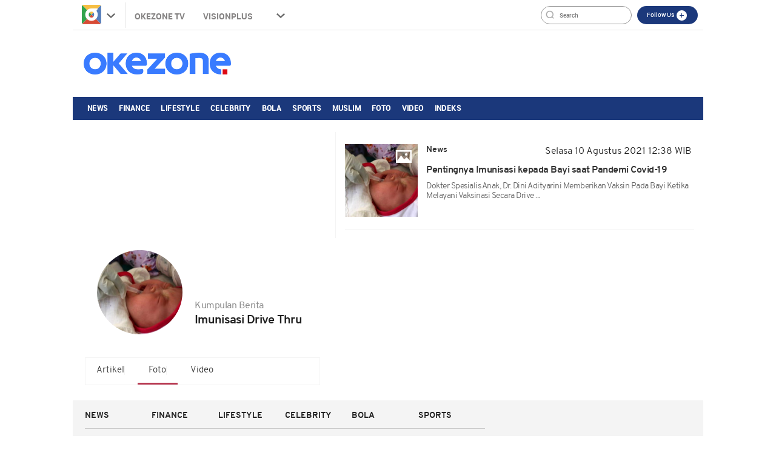

--- FILE ---
content_type: text/html; charset=UTF-8
request_url: https://foto.okezone.com/tag/imunisasi-drive-thru
body_size: 9159
content:

<!DOCTYPE html>
<html lang="id-ID">
<head>
  <title>Okezone Foto :: Tag - Imunisasi Drive Thru</title>
    <meta charset="UTF-8">
    <meta name="viewport" content="initial-scale=1, maximum-scale=1">
    <meta name="title" content="Okezone Foto :: Tag - Imunisasi Drive Thru">
    <meta name="description" itemprop="description" content="Okezone Foto - Kumpulan foto tag Imunisasi Drive Thru - <p class=p1 style=margin: 0px; font-variant-numeric: normal; font-variant-east-asian: normal; font-stretch: normal; line-height: normal; font-family: Helvetica; color: rgb(...">
    <meta name="author" content="Okezone">
    <meta name="msvalidate.01" content="E9FE4D7AEAFE9ADA254B8C9DBFA3FB11" />
    <meta name="alexaVerifyID" content="3u4r4iKuH1gmLZLlW6QhbBl5_RM"/>
    <meta name="google-site-verification" content="b3Z7seDpsg-x0lbfzqT_L4ZMUMlwTii5dQ0xmZTkASA" />
	<meta name="google-site-verification" content="Gign0ZCGMBO1tj7hcO1zd6TmkDA8zfrWxghEBm-DtkE" />
    <meta itemprop="image" content="https://cdn.okezone.com/www/2016/img/OKZ3.gif" >
    <meta itemprop="thumbnailUrl" content="https://cdn.okezone.com/www/2016/img/OKZ3.gif"/>
	        <meta name="robots" content="index, follow" />
    <meta name="googlebot" content="all" />
	    <meta name="y_key" content="b34174db9b70800e" />
    <link rel="shortcut icon" href="https://cdn.okezone.com/www/2016/img/favicon.ico">
    <link rel="image_src" href="https://cdn.okezone.com/www/2016/img/OKZ3.gif" />
    <link rel="alternate" type="application/rss+xml" title="RSS 2.0" href="https://sindikasi.okezone.com/index.php/rss/0/RSS2.0" />
	<link rel="canonical" href="https://foto.okezone.com/tag/imunisasi-drive-thru" />
    <!-- prefetch thing. let's see how it works -->
    <link rel="dns-prefetch" href="https://cdn.okezone.com/" />
    <link rel="dns-prefetch" href="https://a.okezone.com/" />
    <link rel="dns-prefetch" href="https://img.okezone.com/" />
    <link rel="preconnect" href="https://cdn.okezone.com/">
    <link rel="preconnect" href="https://a.okezone.com/">
    <link rel="preconnect" href="https://img.okezone.com/">

	<link rel="apple-touch-icon-precomposed" sizes="57x57" href="https://cdn.okezone.com/underwood/revamp/2017/home/img/favicon/apple-touch-icon-57x57.png" />
    <link rel="apple-touch-icon-precomposed" sizes="114x114" href="https://cdn.okezone.com/underwood/revamp/2017/home/img/favicon/apple-touch-icon-114x114.png" />
    <link rel="apple-touch-icon-precomposed" sizes="72x72" href="https://cdn.okezone.com/underwood/revamp/2017/home/img/favicon/apple-touch-icon-72x72.png" />
    <link rel="apple-touch-icon-precomposed" sizes="144x144" href="https://cdn.okezone.com/underwood/revamp/2017/home/img/favicon/apple-touch-icon-144x144.png" />
    <link rel="apple-touch-icon-precomposed" sizes="60x60" href="https://cdn.okezone.com/underwood/revamp/2017/home/img/favicon/apple-touch-icon-60x60.png" />
    <link rel="apple-touch-icon-precomposed" sizes="120x120" href="https://cdn.okezone.com/underwood/revamp/2017/home/img/favicon/apple-touch-icon-120x120.png" />
    <link rel="apple-touch-icon-precomposed" sizes="76x76" href="https://cdn.okezone.com/underwood/revamp/2017/home/img/favicon/apple-touch-icon-76x76.png" />
    <link rel="apple-touch-icon-precomposed" sizes="152x152" href="https://cdn.okezone.com/underwood/revamp/2017/home/img/favicon/apple-touch-icon-152x152.png" />
    <link rel="icon" type="image/png" href="https://cdn.okezone.com/underwood/revamp/2017/home/img/favicon/favicon-196x196.png" sizes="196x196" />
    <link rel="icon" type="image/png" href="https://cdn.okezone.com/underwood/revamp/2017/home/img/favicon/favicon-96x96.png" sizes="96x96" />
    <link rel="icon" type="image/png" href="https://cdn.okezone.com/underwood/revamp/2017/home/img/favicon/favicon-32x32.png" sizes="32x32" />
    <link rel="icon" type="image/png" href="https://cdn.okezone.com/underwood/revamp/2017/home/img/favicon/favicon-16x16.png" sizes="16x16" />
    <link rel="icon" type="image/png" href="https://cdn.okezone.com/underwood/revamp/2017/home/img/favicon/favicon-128.png" sizes="128x128" />


    <!-- facebook META -->
    <meta property="fb:app_id" content="213195442194472">
    <meta property="fb:pages" content="221887531226639">
    <meta property="article:author" content="https://www.facebook.com/OkezoneCom">
    <meta property="article:publisher" content="https://www.facebook.com/OkezoneCom">
    <meta property="og:type" content="article">
    <meta property="og:site_name" content="https://www.okezone.com/">
    <meta property="og:title" content="Okezone | Berita Terbaru | Berita Hari Ini | Berita Online">
    <meta property="og:url" content="https://www.okezone.com/">
    <meta property="og:description" content="Okezone Portal Berita Online Indonesia | Berita Terbaru Hari Ini Terkini Terhangat | Nasional Internasional Politik Ekonomi Olahraga Kesehatan Selebritis">
    <meta property="og:image" content="https://cdn.okezone.com/underwood/img/okz2016.jpg">
    <!--twitter cards -->
		<meta name="twitter:card" content="summary_large_image" data-dynamic="true">
		<meta name="twitter:site" content="@okezonenews" data-dynamic="true">
		<meta name="twitter:title" content="Okezone | Berita Terbaru | Berita Hari Ini | Berita Online" data-dynamic="true">
		<meta name="twitter:description" content="Okezone Portal Berita Online Indonesia | Berita Terbaru Hari Ini Terkini Terhangat | Nasional Internasional Politik Ekonomi Olahraga Kesehatan Selebritis" data-dynamic="true">
		<meta name="twitter:creator" content="@okezonenews" data-dynamic="true">
		<meta name="twitter:image" content="https://cdn.okezone.com/underwood/img/okz2016.jpg" data-dynamic="true">
		<meta name="twitter:url" content="https://www.okezone.com/" data-dynamic="true">
		<meta name="twitter:domain" content="https://www.okezone.com/" data-dynamic="true">
    <!-- main style css -->
    <link rel="stylesheet" href="https://cdn.okezone.com/underwood/revamp/2018/home/css/01/style2.min.css?v=20260122">
    <link rel="stylesheet" href="https://cdn.okezone.com/tagprofile/2017/css/01/style.min.css?v=20180305">
    <!-- end main style css -->

	

	    
	<!-- Data Layer Orion SSO -->
<script>
document.addEventListener("DOMContentLoaded", function () {
	VerifikasiValidasiOrionData();

	const existingUUID = GetDataCookieValue("orionID");
	if (!existingUUID) {
		getJsonObject(function(uuidServer) {
			let finalUUID = uuidServer;

			if (!finalUUID || finalUUID === null || finalUUID === "null") {
				console.warn("⚠️ Gagal ambil UUID dari server, generate lokal...");
				finalUUID = generateLocalUUID();
				PushUUIDEvent("uuid_local_generated");
			} else {
				PushUUIDEvent("uuid_server_success");
			}

			DatalayerInfo(finalUUID);
			UpdateCookiesOrion("orionID", finalUUID, "Update");
		});
	} else {
		DatalayerInfo(existingUUID);
		PushUUIDEvent("uuid_from_cookie");
	}
});


// ============================================================
// 1️⃣ Ambil UUID dari server
// ============================================================
function getJsonObject(callback) {
	const request = new XMLHttpRequest();
	request.open("GET", "https://foto.okezone.com/set-uuid", true);
	request.timeout = 5000;
	request.send();

	request.onreadystatechange = function () {
		if (request.readyState === 4) {
			if (request.status === 200) {
				const type = request.getResponseHeader("Content-Type") || "";
				let parsed = null;

				if (type.includes("application/json")) {
					try {
						parsed = JSON.parse(request.responseText);
						console.log("✅ UUID server valid");
						if (Array.isArray(parsed)) parsed = parsed[0];
						else if (typeof parsed === "object") parsed = parsed.uuid || Object.values(parsed)[0];
						else if (typeof parsed === "string") parsed = parsed;
					} catch (err) {
						console.error("❌ Gagal parse JSON:", err);
					}
				} else {
					console.warn("⚠️ Respons bukan JSON:", request.responseText.slice(0, 100));
				}

				callback(parsed);
			} else {
				console.warn("⚠️ Server return status:", request.status);
				callback(null);
			}
		}
	};

	request.onerror = function () {
		console.error("❌ Koneksi gagal ke server UUID");
		callback(null);
	};
	request.ontimeout = function () {
		console.error("⚠️ Timeout ambil UUID dari server");
		callback(null);
	};
}


// ============================================================
// 2️⃣ Generator UUID lokal (fallback jika server gagal)
// ============================================================
function generateLocalUUID() {
	if (crypto && crypto.randomUUID) {
		return crypto.randomUUID();
	} else {
		return "xxxxxxxx-xxxx-4xxx-yxxx-xxxxxxxxxxxx".replace(/[xy]/g, function (c) {
			const r = Math.random() * 16 | 0;
			const v = c === "x" ? r : (r & 0x3 | 0x8);
			return v.toString(16);
		});
	}
}


// ============================================================
// 3️⃣ Push data ke DataLayer (tanpa userId untuk GA4 safe)
// ============================================================
function DatalayerInfo(orionData) {
	if (!orionData || typeof orionData !== "string") return;

	const isTemporary = orionData.toUpperCase().startsWith("UN-");
	const jumlahString = orionData.length;

	const orion_id_1 = orionData.substring(0, 36);
	const orion_id_2 = jumlahString > 36 ? orionData.substring(36, jumlahString) : "";

	window.dataLayer = window.dataLayer || [];

	const payload = {
		event: "user_info",
		orion_id_1,
		orion_id_2,
		user_type: isTemporary ? "anonymous" : "identified",
		from: "HeadBody"
	};

	window.dataLayer.push(payload);
	console.log("📡 DataLayer Updated:", payload);
}


// ============================================================
// 4️⃣ Logging event UUID ke DataLayer (opsional untuk GA4 debug)
// ============================================================
function PushUUIDEvent(eventName) {
	window.dataLayer = window.dataLayer || [];
	window.dataLayer.push({
		event: eventName,
		event_category: "UUID",
		event_label: eventName,
		timestamp: new Date().toISOString()
	});
}


// ============================================================
// 5️⃣ Cookie Utility
// ============================================================
function UpdateCookiesOrion(kunci, key, status) {
	const domain = ".okezone.com";
	if (status === "Update") {
		const date = new Date();
		date.setTime(date.getTime() + (60 * 60 * 30 * 86400));
		const expires = date.toGMTString();
		document.cookie = `${kunci}=${key}; Expires=${expires}; Path=/; domain=${domain}`;
		console.log(`🍪 Update Cookie ${kunci}: ${key}`);
	}
}

function GetDataCookieValue(name) {
	const regex = new RegExp(`(^| )${name}=([^;]+)`);
	const match = document.cookie.match(regex);
	return match ? match[2] : null;
}


// ============================================================
// 6️⃣ Validasi konsistensi cookie Orion
// ============================================================
function VerifikasiValidasiOrionData() {
	const dataorion = GetDataCookieValue("orionID");
	const dataunieq = GetDataCookieValue("uniqueOrion");

	if (dataorion) {
		const cari = dataorion.search("UN-");
		if (cari === 0 && dataorion !== dataunieq && dataunieq) {
			UpdateCookiesOrion("orionID", dataunieq, "Update");
		}
	}
}
</script>
<!-- /Data Layer Orion SSO -->



		<!-- Web Desktop -->
					<!-- Google Tag Manager -->
			<script>(function(w,d,s,l,i){w[l]=w[l]||[];w[l].push({'gtm.start':
			new Date().getTime(),event:'gtm.js'});var f=d.getElementsByTagName(s)[0],
			j=d.createElement(s),dl=l!='dataLayer'?'&l='+l:'';j.async=true;j.src=
			'https://www.googletagmanager.com/gtm.js?id='+i+dl+ '&gtm_auth=76w83INIQaVRLL2wpVeSrQ&gtm_preview=env-1&gtm_cookies_win=x';f.parentNode.insertBefore(j,f);
			})(window,document,'script','dataLayer','GTM-T7STHLB');</script>
			<!-- End Google Tag Manager -->
		


<link rel="stylesheet" href="https://cdn.okezone.com/underwood/revamp/2023/sso/desktop/css/lama.min.css">
</head>
<body class="wp-new body2018 body-tag logo2019">
  
		<!-- Web Desktop -->
					<!-- Google Tag Manager (noscript) -->
			<noscript><iframe src="https://www.googletagmanager.com/ns.html?id=GTM-T7STHLB&gtm_auth=76w83INIQaVRLL2wpVeSrQ&gtm_preview=env-1&gtm_cookies_win=x"
			height="0" width="0" style="display:none;visibility:hidden"></iframe></noscript>
			<!-- End Google Tag Manager (noscript) -->
		
	 
	   

<div class="container container-top-nav">
     <div class="top-head-nav">
         <ul class="top-head-nav__left">
           <li class="drop show"><a class="toplink ga_mnHead" href="https://www.okezone.com/"><img alt="logo okezone" src="https://cdn.okezone.com/underwood/revamp/2017/home/img/ic_logo.png"></a> <span class="droparrow"></span>
              <ul class="toggmen">
                <b></b>
                <div class="colmd4">
                  <li><a class="ga_mnHead" href="https://news.okezone.com/">News</a></li>
                  <li><a class="ga_mnHead" href="https://economy.okezone.com/">Finance</a></li>
                  <li><a class="ga_mnHead" href="https://lifestyle.okezone.com/">Lifestyle</a></li>
                  <li><a class="ga_mnHead" href="https://celebrity.okezone.com/">Celebrity</a></li>
                  <li><a class="ga_mnHead" href="https://bola.okezone.com/">Bola</a></li>
                </div>
                <div class="colmd4">
                  <li><a class="ga_mnHead" href="https://sports.okezone.com/">Sports</a></li>
                  <li><a class="ga_mnHead" href="https://travel.okezone.com/">Travel</a></li>
                  <li><a class="ga_mnHead" href="https://news.okezone.com/infografis">Infografis</a></li>
                  <li><a class="ga_mnHead" href="https://lifestyle.okezone.com/">Health</a></li>
                </div>
                <div class="colmd4">

                  <li><a class="ga_mnHead" href="https://otomotif.okezone.com/">Otomotif</a></li>
                  <li><a class="ga_mnHead" href="https://foto.okezone.com/">Foto</a></li>
                  <li><a class="ga_mnHead" href="https://video.okezone.com/">Video</a></li>
                  <li><a class="ga_mnHead" href="http://index.okezone.com/">Indeks</a></li>
                </div>
              </ul>
            </li>
            <li><a class="ga_mnHead" href="http://tv.okezone.com/" target="_blank">OKEZONE TV</a></li>
            <li><a class="ga_mnHead" href="https://visionplus.okezone.com/" rel="nofollow" target="_blank">Visionplus</a></li>
            <li class="dropx"><span></span>
             <ul class="toggmens">
                    <b></b>
                       <li><a class="ga_mnHead" href="http://www.misteraladin.com/" rel="nofollow" target="_blank">Booking Hotel</a></li>
                       <li><a class="ga_mnHead" href="https://brandoutlet.co.id/" rel="nofollow" target="_blank">Fashion Online</a></li>
                       <li><a class="ga_mnHead" href="http://www.mnc-insurance.com" rel="nofollow" target="_blank">Asuransi Kendaraan</a></li>
                </ul>
              </li>
             <div class="clearfix"></div>
          </ul>
          <div class="top-head-nav__right">
            <div class="searching">
              <input id="search-top" placeholder="Search" value="" name="q" type="text"> <!--search class call-->
            </div>
            <div class="top-button">
              <ul>
                <li>
                  <div class="top-button__item top-button--red follow-us">
                    Follow Us
                    <span class="follow-icon"></span>

                    <div class="follow-content">
                      <ul class="follow-content__social">
                        <li>
                          <a href="https://www.facebook.com/OkezoneCom/" target="_blank">
                            <span class="follow-icon--fb"></span>
                            Facebook
                          </a>
                        </li>
                        <li>
                          <a href="https://twitter.com/okezonenews" target="_blank">
                            <span class="follow-icon--twitter"></span>
                            Twitter
                          </a>
                        </li>
                        <li>
                          <a href="https://plus.google.com/u/0/+okezone" target="_blank">
                            <span class="follow-icon--gplus"></span>
                            Google +
                          </a>
                        </li>
                        <li>
                          <a href="https://www.instagram.com/okezonecom/" target="_blank">
                            <span class="follow-icon--ig"></span>
                            Instagram
                          </a>
                        </li>
                      </ul>
                      <!--
                      <div class="follow-content__subscribe">
                        <p>Belum Berlangganan Newsletter Okezone ?</p>
                        <form class="subscribe-form">
                          <div class="subscribe-form__input">
                            <input type="email" name="email" placeholder="email anda" required>
                          </div>
                          <div class="subscribe-form__submit">
                            <input type="submit" value="Subscribe" class="btn">
                          </div>
                        </form>
                      </div>-->
                    </div>
                  </div>
                </li>
              </ul>
            </div>
            <div class="profile">
               <!--sso class call-->
            <div id="sso"></div>
            <!--sso class call-->
            </div>
          </div>
        <!-- <div class="searching">
          <input id="search-top" placeholder="Search" value="" name="q" type="text">
          <div class="loginnama"></div>
        </div> -->
      </div>
    <div class="clearfix"></div>
  </div><!-- container container-top-nav -->

  <div class="clearfix"></div>
  <div class="container container-top-logo">
    <a href="https://www.okezone.com/" title="https://www.okezone.com/" alt="Okezone.com">
       <div class="img-top-logo"><h1 style="background-image: url(https://cdn.okezone.com/underwood/revamp/2024/revamp/desktop/img/logo-baru-wp.png);background-size: 90%;background-position: center;background-repeat: no-repeat;">www.okezone.com</h1></div><!-- append javascript logohide-->
    </a>
    <div class="ads-top-logo">
					

					<!-- /105246217/TopLeaderboard -->
					<div id='div-gpt-ad-0-desktop_foto_tag_topleaderboard-0' style='/*height:90px; width:728px;*/ float:right'>
					<script>
					googletag.cmd.push(function() { googletag.display('div-gpt-ad-0-desktop_foto_tag_topleaderboard-0'); });
					</script>
					</div>
    </div>
  </div>
  <div class="clearfix"></div>


  <div class="container container-top2-nav bgc-default">
    <div class="menu-okz-wrap bgc-default">
      <nav id="OkzNav" class="pn-ProductNav dragscroll">
          <div id="OkzNavContents" class="pn-ProductNav_Contents">
            <a class="okz-navlink ga_mnTopNews" href="https://news.okezone.com/">News</a>
            <a class="okz-navlink ga_mnTopFinance" href="https://economy.okezone.com/">Finance</a>
            <a class="okz-navlink ga_mnTopLifestyle" href="https://lifestyle.okezone.com/">Lifestyle</a>
            <a class="okz-navlink ga_mnTopCelebrity" href="https://celebrity.okezone.com/">Celebrity</a>
            <a class="okz-navlink ga_mnTopBola" href="https://bola.okezone.com/">Bola</a>
            <a class="okz-navlink ga_mnTopSports" href="https://sports.okezone.com/">Sports</a>
            <a class="okz-navlink ga_mnTopMuslim" href="http://muslim.okezone.com/">Muslim</a>
            <a class="okz-navlink ga_mnTopFoto" href="https://foto.okezone.com/">Foto</a>
            <a class="okz-navlink ga_mnTopVideo" href="https://video.okezone.com/">Video</a>
            <a class="okz-navlink ga_mnTopIndeks" href="http://index.okezone.com/">Indeks</a>
            <span id="OkzIndicator" class="okz-prodnav-indicator"></span>
          </div>
      </nav>
      <button id="arr-left" class="okz-advancer okz-advancer_Left bgc-default" type="button">&laquo;</button>
      <button id="arr-right" class="okz-advancer okz-advancer_Right bgc-default" type="button">&raquo;</button>
    </div><!-- okz-menu-wrap -->
  </div>



  <div class="container-top3-nav">
    <div class="container">
      <div class="menu-okz-wrap">
        <nav>
          <ul class="menu-okz">
            <li class="drop show">
              <a href="https://www.okezone.com/" class=" okz-navlink logo-icon"></a>
              <ul class="toggmen secondshare">
                <b></b>
                <div class="colmd4">
                  <li><a class="ga_mnHead" href="https://news.okezone.com/">News</a></li>
                  <li><a class="ga_mnHead" href="https://economy.okezone.com/">Finance</a></li>
                  <li><a class="ga_mnHead" href="https://lifestyle.okezone.com/">Lifestyle</a></li>
                  <li><a class="ga_mnHead" href="https://celebrity.okezone.com/">Celebrity</a></li>
                  <li><a class="ga_mnHead" href="https://bola.okezone.com/">Bola</a></li>
                </div>
                <div class="colmd4">
                  <li><a class="ga_mnHead" href="https://sports.okezone.com/">Sports</a></li>
                  <li><a class="ga_mnHead" href="https://travel.okezone.com/">Travel</a></li>
                  <li><a class="ga_mnHead" href="https://news.okezone.com/infografis">Infografis</a></li>
                  <li><a class="ga_mnHead" href="https://lifestyle.okezone.com/">Health</a></li>
                </div>
                <div class="colmd4">
                  <li><a class="ga_mnHead" href="https://otomotif.okezone.com/">Otomotif</a></li>
                  <li><a class="ga_mnHead" href="https://foto.okezone.com/">Foto</a></li>
                  <li><a class="ga_mnHead" href="https://video.okezone.com/">Video</a></li>
                  <li><a class="ga_mnHead" href="http://index.okezone.com/">Indeks</a></li>
                </div>
              </ul>
            </li>
            <li><a class="okz-navlink ga_mnTopNews" href="https://news.okezone.com/">News</a></li>
            <li><a class="okz-navlink ga_mnTopFinance" href="https://economy.okezone.com/">Finance</a></li>
            <li><a class="okz-navlink ga_mnTopLifestyle" href="https://lifestyle.okezone.com/">Lifestyle</a></li>
            <li><a class="okz-navlink ga_mnTopCelebrity" href="https://celebrity.okezone.com/">Celebrity</a></li>
            <li><a class="okz-navlink ga_mnTopBola" href="https://bola.okezone.com/">Bola</a></li>
            <li><a class="okz-navlink ga_mnTopSports" href="https://sports.okezone.com/">Sports</a></li>
            <li><a class="okz-navlink ga_mnTopTravel" href="https://travel.okezone.com/">Travel</a></li>
            <li><a class="okz-navlink ga_mnTopFood" href="https://lifestyle.okezone.com/food">Food</a></li>
            <li><a class="okz-navlink ga_mnTopHealth" href="https://lifestyle.okezone.com/health">Health</a></li>
            <li><a class="okz-navlink ga_mnTopMuslim" href="http://muslim.okezone.com/">Muslim</a></li>
            <li><a class="okz-navlink ga_mnTopFoto" href="https://foto.okezone.com/">Foto</a></li>
            <li><a class="okz-navlink ga_mnTopVideo" href="https://video.okezone.com/">Video</a></li>
            <li><a class="okz-navlink ga_mnTopIndeks" href="http://index.okezone.com/">Indeks</a></li>
            <li class="okz-navlink__more">
              <div class="okz-navlink"><i class="fa fa-caret-down" aria-hidden="true"></i></div>
              <ul class="menu-okz__overflow">
              </ul>
            </li>
          </ul>
        </nav>
				<!--sso class call-->
				<div id="sso-sticky">...</div>
				<!--sso class call-->
      </div>
    </div><!-- okz-menu-wrap -->
  </div>



			          <!--START ALERT LOGIN-->
          <div id="info-alert-sso"> </div>
          <!--END ALERT LOGIN-->
		   
  <div class="clearfix"></div>
  <div class="container container-ads-topmenu" style="position: relative;">
					
					<!-- /105246217/billboard -->
					<div id='div-gpt-ad-0-desktop_foto_tag_billboard-0' style='/*min-width: 970px; min-height: 250px;*/'>
					<script>
					googletag.cmd.push(function() { googletag.display('div-gpt-ad-0-desktop_foto_tag_billboard-0'); });
					</script>
					</div>
  </div>
  <div class="clearfix"></div>
  <!--////////// saham /////////////////////////////////////////////////////////////////////////////////////////////////////  -->
  <!--////////// end saham /////////////////////////////////////////////////////////////////////////////////////////////////////  -->
  <div class="clearfix"></div>


    <div class="container container-body-home" data-sticky_parent="">
         <!-- leftside -->
         <div class="leftside123">
            <div class="col-md-4 col-sm-4 sidenav">
               <div class="container">
                  <div class="foto-background" style="background-image:url('')" alt="" srcset=""></div>
               </div>
               <div class="titleimage">
                  <div class="imagesnya">
                     <div class="img-circle prof" style="background-image:url('https://a.okezone.com/okz/500/photos/2021/08/10//75274/371067_medium.jpg')" alt="" srcset=""></div>
                  </div>
                  <div class="titlenya">
                     <p class="Kumpulan-Berita">Kumpulan Berita</p>
					  <h1 class="viral">
																	Imunisasi Drive Thru													  </h3>
                     <br><br>
                  </div>
                  <div class="clear"></div>
                  <ul class= "navi">
						<li><a href="https://www.okezone.com/tag/imunisasi-drive-thru">Artikel</a></li>
						<li class="actives"><a href="https://foto.okezone.com/tag/imunisasi-drive-thru">Foto</a></li>
						<li><a href="https://video.okezone.com/tag/imunisasi-drive-thru">Video</a></li>
                  </ul>
	                
               </div>
            </div>

			<div class="col-md-7 col-sm-7 right">

				
				                  					<div class="tag-wrapper">
					  <div class="media-row">
						  <a class="ga_BreakingMore" href="https://foto.okezone.com/view/2021/08/10/1/75274/pentingnya-imunisasi-kepada-bayi-saat-pandemi-covid-19" title="Pentingnya Imunisasi kepada Bayi saat Pandemi Covid-19 ">
						 <div class="gambar-head" style="background-image:url('https://a.okezone.com/okz/500/photos/2021/08/10//75274/371067_medium.jpg')" alt="" srcset="">
						 <div class="icon-foto-z"></div>
						 </div>
						 </a>
						 <div class="texts">
							<div class="media-heading sektor-rill"><b>News</b></div>
							<div class="media-time">Selasa 10 Agustus 2021 12:38 WIB</div>
							<div class="quotes">
							<a class="ga_BreakingMore" href="https://foto.okezone.com/view/2021/08/10/1/75274/pentingnya-imunisasi-kepada-bayi-saat-pandemi-covid-19" title="Pentingnya Imunisasi kepada Bayi saat Pandemi Covid-19 ">Pentingnya Imunisasi kepada Bayi saat Pandemi Covid-19 </a>
                            <span style="text-transform: capitalize;display: block;margin-top: 1rem;font-weight: 300;font-size: 14px;color: #616161;"> 
 Dokter Spesialis Anak, dr. Dini Adityarini memberikan vaksin pada bayi ketika melayani vaksinasi secara drive ...</span>

              </div>
						 </div>
						 <div class="wrapp"></div>
					  </div>
				   </div>
				  
								
			 <div class="btn-pagination"></div>
			</div>
         </div>
      </div>



  <div class="clearfix"></div>
  <footer class="container container-footer">
      <div class="footer-main">
          <div class="footer-main__menu">
              <div class="footer-menu">
                <ul class="footer-menu__list">
                  <li><a class="ga_Footer" href="https://news.okezone.com//">News</a></li>
                  <li><a class="ga_Footer" href="https://nasional.okezone.com/">Nasional</a></li>
                  <li><a class="ga_Footer" href="https://megapolitan.okezone.com/">Megapolitan</a></li>
                  <li><a class="ga_Footer" href="https://news.okezone.com//international">International</a></li>
                  <li><a class="ga_Footer" href="https://news.okezone.com//nusantara">Nusantara</a></li>
                  <li><a class="ga_Footer" href="https://infografis.okezone.com/">Infografis</a></li>
                  <li><a class="ga_Footer" href="https://news.okezone.com//foto">Foto</a></li>
                  <li><a class="ga_Footer" href="https://news.okezone.com//video">Video</a></li>
                </ul>
                <ul class="footer-menu__list">
                  <li><a class="ga_Footer" href="https://economy.okezone.com//">Finance</a></li>
                  <li><a class="ga_Footer" href="https://economy.okezone.com//hotissue">Hot Issue</a></li>
                  <li><a class="ga_Footer" href="https://economy.okezone.com//marketupdate">Market Update</a></li>
                  <li><a class="ga_Footer" href="https://economy.okezone.com//smartmoney">Smart Money</a></li>
                  <li><a class="ga_Footer" href="https://economy.okezone.com//inspirasibisnis">Inspirasi Bisnis</a></li>
                  <li><a class="ga_Footer" href="https://economy.okezone.com//property">Property</a></li>
                  <li><a class="ga_Footer" href="https://economy.okezone.com//foto">Foto</a></li>
                  <li><a class="ga_Footer" href="https://economy.okezone.com//video">Video</a></li>
                </ul>
                <ul class="footer-menu__list">
                  <li><a class="ga_Footer" href="https://lifestyle.okezone.com//">Lifestyle</a></li>
                  <li><a class="ga_Footer" href="https://lifestyle.okezone.com//beauty">Beauty</a></li>
                  <li><a class="ga_Footer" href="https://lifestyle.okezone.com//fashion">Fashion</a></li>
                  <li><a class="ga_Footer" href="https://lifestyle.okezone.com//food">Food</a></li>
                  <li><a class="ga_Footer" href="https://lifestyle.okezone.com//health">Health</a></li>
                  <li><a class="ga_Footer" href="https://lifestyle.okezone.com//life">Life</a></li>
                  <li><a class="ga_Footer" href="https://lifestyle.okezone.com//foto">Foto</a></li>
                  <li><a class="ga_Footer" href="https://lifestyle.okezone.com//video">Video</a></li>
                </ul>
                <ul class="footer-menu__list">
                  <li><a class="ga_Footer" href="https://celebrity.okezone.com/">Celebrity</a></li>
                  <li><a class="ga_Footer" href="https://celebrity.okezone.com//hotgossip">Hot Gossip</a></li>
                  <li><a class="ga_Footer" href="https://celebrity.okezone.com//movie">Movie</a></li>
                  <li><a class="ga_Footer" href="https://celebrity.okezone.com//musik">Music</a></li>
                  <li><a class="ga_Footer" href="https://celebrity.okezone.com//tvscoop">TV Scoop</a></li>
                  <li><a class="ga_Footer" href="https://lirik.okezone.com/">Lirik</a></li>
                  <li><a class="ga_Footer" href="https://celebrity.okezone.com//topic/33409/k-pop">K-POP</a></li>
                  <li><a class="ga_Footer" href="https://celebrity.okezone.com//foto">Foto</a></li>
                  <li><a class="ga_Footer" href="https://celebrity.okezone.com//video">Video</a></li>
                </ul>
                <ul class="footer-menu__list">
                  <li><a class="ga_Footer" href="https://bola.okezone.com/">Bola</a></li>
                  <li><a class="ga_Footer" href="https://bola.okezone.com//ligachampion">Champions</a></li>
                  <li><a class="ga_Footer" href="https://bola.okezone.com//ligainggris">Inggris</a></li>
                  <li><a class="ga_Footer" href="https://bola.okezone.com//ligaitalia">Italia</a></li>
                  <li><a class="ga_Footer" href="https://bola.okezone.com//ligaspanyol">Spanyol</a></li>
                  <li><a class="ga_Footer" href="https://bola.okezone.com//ligaindonesia">Indonesia</a></li>
                  <li><a class="ga_Footer" href="https://bola.okezone.com//boladunia">Bola Dunia</a></li>
                  <li><a class="ga_Footer" href="https://bola.okezone.com//foto">Foto</a></li>
                  <li><a class="ga_Footer" href="https://bola.okezone.com//video">Video</a></li>
                </ul>
                <ul class="footer-menu__list">
                  <li><a class="ga_Footer" href="https://sports.okezone.com/">Sports</a></li>
                  <li><a class="ga_Footer" href="https://sports.okezone.com//f1">F1</a></li>
                  <li><a class="ga_Footer" href="https://sports.okezone.com//motogp">Moto GP</a></li>
                  <li><a class="ga_Footer" href="https://sports.okezone.com//netting">Netting</a></li>
                  <li><a class="ga_Footer" href="https://sports.okezone.com//basket">Basket</a></li>
                  <li><a class="ga_Footer" href="https://sports.okezone.com//sportlain">Sport Lain</a></li>
                  <li><a class="ga_Footer" href="https://sports.okezone.com//foto">Foto</a></li>
                  <li><a class="ga_Footer" href="https://sports.okezone.com//video">Video</a></li>
                </ul>

              </div>
          </div>
          <div class="footer-main__copyright">
              <div class="copyright">
                  <a href="https://www.okezone.com/" class="copyright__logo ga_Footer"></a>
				  <p>&copy; 2007 - 2026 Okezone.com,</p>
                  <p>All Rights Reserved</p>
              </div>
          </div>
      </div>
      <div class="footer-middle">
          <div class="footer-middle__menu">
              <ul>
					<li><a class="ga_Footer" target="_blank" href="http://warungkopi.okezone.com/">Warung Kopi</a></li>
					<li><a class="ga_Footer" target="_blank" href="http://rubik.okezone.com/">Rubik</a></li>
					<li><a class="ga_Footer" target="_blank" href="http://management.okezone.com/">About Us</a></li>
					<li><a class="ga_Footer" target="_blank" href="http://management.okezone.com/redaksi">Redaksi</a></li>
					<li><a class="ga_Footer" target="_blank" href="http://management.okezone.com/pos">Kotak Pos</a></li>
					<li><a class="ga_Footer" target="_blank" href="http://career.okezone.com/">Karier</a></li>
					<li><a class="ga_Footer" target="_blank" href="http://client.okezone.com/advertising/">Info Iklan</a></li>
					<li><a class="ga_Footer" target="_blank" href="http://management.okezone.com/disclaimer">Disclaimer</a></li>
              </ul>
          </div>
          <div class="footer-middle__social">
              <div class="social-media">
                  <ul>
                      <li><a target="_blank" class="social-media--facebook ga_Footer" href="https://www.facebook.com/OkezoneCom/"></a></li>
					  <li><a target="_blank" class="social-media--twitter ga_Footer" href="https://twitter.com/okezonenews"></a></li>
					  <li><a target="_blank" class="social-media--gplus ga_Footer" href="https://plus.google.com/u/0/+okezone"></a></li>
					  <li><a target="_blank" class="social-media--ig ga_Footer" href="https://www.instagram.com/okezonecom/"></a></li>
					  <li><a target="_blank" class="social-media--ipad ga_Footer" href="https://itunes.apple.com/id/app/okezone-com-news/id624468351?l=id&mt=8"></a></li>
					  <li><a target="_blank" class="social-media--iphone ga_Footer" href="https://itunes.apple.com/id/app/okezone-com-news/id624468351?l=id&mt=8"></a></li>
					  <!--<li><a target="_blank" class="social-media--windows ga_Footer" href="#"></a></li>-->
					  <li><a target="_blank" class="social-media--android ga_Footer" href="https://play.google.com/store/apps/details?id=linktone.okezone.android&hl=in"></a></li>
					  <li><a target="_blank" class="social-media--bb ga_Footer" href="https://appworld.blackberry.com/webstore/content/10936/?lang=en"></a></li>
                  </ul>
              </div>
          </div>
      </div>
      <div class="footer-bottom">
          <div class="footer-bottom__logo">
              <a class="logo-mnc" href="javascript:void(0);"></a>
          </div>
          <div class="footer-bottom__logo">
              <a class="logo-mncplay" href="javascript:void(0);"></a>
              			  <span>/ rendering in 1.0881 seconds [20]</span>
          </div>
      </div>
  </footer>

<!-- STICKY ADS BOTTOM -->
<div class="ads-bott">
<style>
  .ads-bott {
    opacity: 1;
    transition: all ease-in .3s;
    z-index: 999999;
    bottom: 0;
    background-color: #fff;
    position: fixed;
    width: 100%;
	display:none;

}
    .ads-bottom-fixed {
    background: none repeat scroll 0 0 #fff;
    bottom: 0;
    margin: 0 auto;
    padding: 5px 0 0;
    position: fixed;
    text-align: center;
    z-index: 999;
    height: 50px;
    left: 50%;
    transform: translate(-50%, 0);
}
    .btn-cls {
    background-image: url(https://cdn.okezone.com/underwood/revamp/2022/remake/mobile/img/close.svg);
    background-size: 12px;
    background-position: center;
    background-repeat: no-repeat;
    width: 25px;
    height: 25px;
    right: 0;
    top: 0;
    position: absolute;
    background-color: #fff;
    border-radius: 25px;
}
</style>

  <div class="container ads-bottom-fixed" style="height: 50px;">
  <div class="btn-cls"></div>
   				
	   <!-- /7108725/-Horizontalads -->
		<div id='div-gpt-ad-0-desktop_foto_tag_horizonad-0' style='width: 1100px; height: 50px;'>
			<script>
				googletag.cmd.push(function() { googletag.display('div-gpt-ad-0-desktop_foto_tag_horizonad-0'); });
			</script>
		</div>
  </div>
</div>
<!-- END STICKY ADS BOTTOM -->
<!-- ads-bottom-sticky -->
<script src="https://cdn.okezone.com/underwood/revamp/2017/home/js/01/main-v2.min.js"></script>
<script>
  var access=0;
	$(document).ready(function(){
	  $(window).scroll(function() {
      if (($(window).scrollTop() >= ($(document).height() - $(window).height())*0.05)){ // jika  height page 10% maka di baca
				if(access==0){
				// ajax call get data from server and append to the div
				$(".ads-bott").css("display", "block")
				access=1;  // agar tidak di looping berulang2
				}
		  }else{
				$(".ads-bott").css("display", "none");
				access=0;
		  }
		});
	});
</script>
<script type="text/javascript"> $(".btn-cls").click(function() { $(".ads-bott").hide() }); </script>
<!-- end ads-bottom-sticky -->


  <script src="https://cdn.okezone.com/underwood/revamp/2018/home/js/01/main.min.js?v=20260122"></script>

    <script async src="https://securepubads.g.doubleclick.net/tag/js/gpt.js"></script> <!--dfp important -->


  <iframe id="google_osd_static_frame_3487212001530" name="google_osd_static_frame" style="display: none; width: 0px; height: 0px;"></iframe>
  <script src="https://cdn.okezone.com/underwood/js/socket.js"></script>

  	  <!-- Verifikasi SSO -->
  <script>
  

  	$(document).ready(function(){
  		    $("#info-alert-sso").load("https://foto.okezone.com/set-alert/aHR0cHM6Ly9mb3RvLm9rZXpvbmUuY29tL3RhZy9pbXVuaXNhc2ktZHJpdmUtdGhydQ==");
  		    $("#sso").load("https://foto.okezone.com/set-sso/aHR0cHM6Ly9mb3RvLm9rZXpvbmUuY29tL3RhZy9pbXVuaXNhc2ktZHJpdmUtdGhydQ==/header");
			$("#sso-sticky").load("https://foto.okezone.com/set-sso/aHR0cHM6Ly9mb3RvLm9rZXpvbmUuY29tL3RhZy9pbXVuaXNhc2ktZHJpdmUtdGhydQ==/sticky");
  			if (document.cookie.indexOf('orionID') == -1 ) {
  			CreateUUID();
  			}
  	});



  		function CreateUUID(){

  			 $.ajax({
  			  url: "https://foto.okezone.com/set-uuid",
  			  method: 'GET',
  			  contentType: "application/json; charset=utf-8",
  			  success: function(data){
  				UpdateCookies("orionID",data[0], "Update");
  			  },
  			  error: function(err){
  				console.log(err);
  			  }

  			});
  		}


			function UpdateCookies(kunci, key, status) {
			  var domain =".okezone.com";
			  if(status==='Update'){
				  var date = new Date();
				  date.setTime(date.getTime()+(60*60*1000));
				  var expires ='';
				  expires=date.toGMTString();
				  document.cookie = kunci+'='+key+'; Expires='+expires+';Path=/; domain='+domain;
				  console.log('Update '+kunci);
			  }else{
				  document.cookie = kunci+'=; Path=/; Expires=Thu, 01 Jan 1970 00:00:01 GMT;';
				  //console.log('Clear '+kunci);
			  }

			  if(kunci==='orion_Close'){
			  $('#info-alert-sso').css("display", "none");
			  $('#info-alert-sso').attr('style', 'display:none;');
			  }

			}
  </script>
<!-- Verifikasi SSO -->

<script>(function(){function c(){var b=a.contentDocument||a.contentWindow.document;if(b){var d=b.createElement('script');d.innerHTML="window.__CF$cv$params={r:'9c1966d8fbd8cf77',t:'MTc2OTAyNTY2OS4wMDAwMDA='};var a=document.createElement('script');a.nonce='';a.src='/cdn-cgi/challenge-platform/scripts/jsd/main.js';document.getElementsByTagName('head')[0].appendChild(a);";b.getElementsByTagName('head')[0].appendChild(d)}}if(document.body){var a=document.createElement('iframe');a.height=1;a.width=1;a.style.position='absolute';a.style.top=0;a.style.left=0;a.style.border='none';a.style.visibility='hidden';document.body.appendChild(a);if('loading'!==document.readyState)c();else if(window.addEventListener)document.addEventListener('DOMContentLoaded',c);else{var e=document.onreadystatechange||function(){};document.onreadystatechange=function(b){e(b);'loading'!==document.readyState&&(document.onreadystatechange=e,c())}}}})();</script><script defer src="https://static.cloudflareinsights.com/beacon.min.js/vcd15cbe7772f49c399c6a5babf22c1241717689176015" integrity="sha512-ZpsOmlRQV6y907TI0dKBHq9Md29nnaEIPlkf84rnaERnq6zvWvPUqr2ft8M1aS28oN72PdrCzSjY4U6VaAw1EQ==" data-cf-beacon='{"rayId":"9c1966d8fbd8cf77","version":"2025.9.1","serverTiming":{"name":{"cfExtPri":true,"cfEdge":true,"cfOrigin":true,"cfL4":true,"cfSpeedBrain":true,"cfCacheStatus":true}},"token":"beee5601923d4959a4c25c13283ca308","b":1}' crossorigin="anonymous"></script>
</body>
</html>


--- FILE ---
content_type: application/javascript; charset=utf-8
request_url: https://fundingchoicesmessages.google.com/f/AGSKWxUKOyLgUobDcw2DP8Zzehp228mLq7NZBgKcb64-UWJ7zLUoH9dnmXQRWnhc0Oz4Z6nFcIOuDd5GVN9hgbvtbSr6sITHTz983_y9fHFq5AOrskq5V-X5X4tvlkjZrYiVpp4yvwgv2iIURjj8wbJVRuuTvQDe5QxEtmRX_djqiIYU7EF4Zx4kl-NwZ4Pt/_-ads/static-/na.ads./exoclick./img/adv./revealaads.
body_size: -1289
content:
window['cae193c5-3840-46fc-8d57-0e6ba05f41dc'] = true;